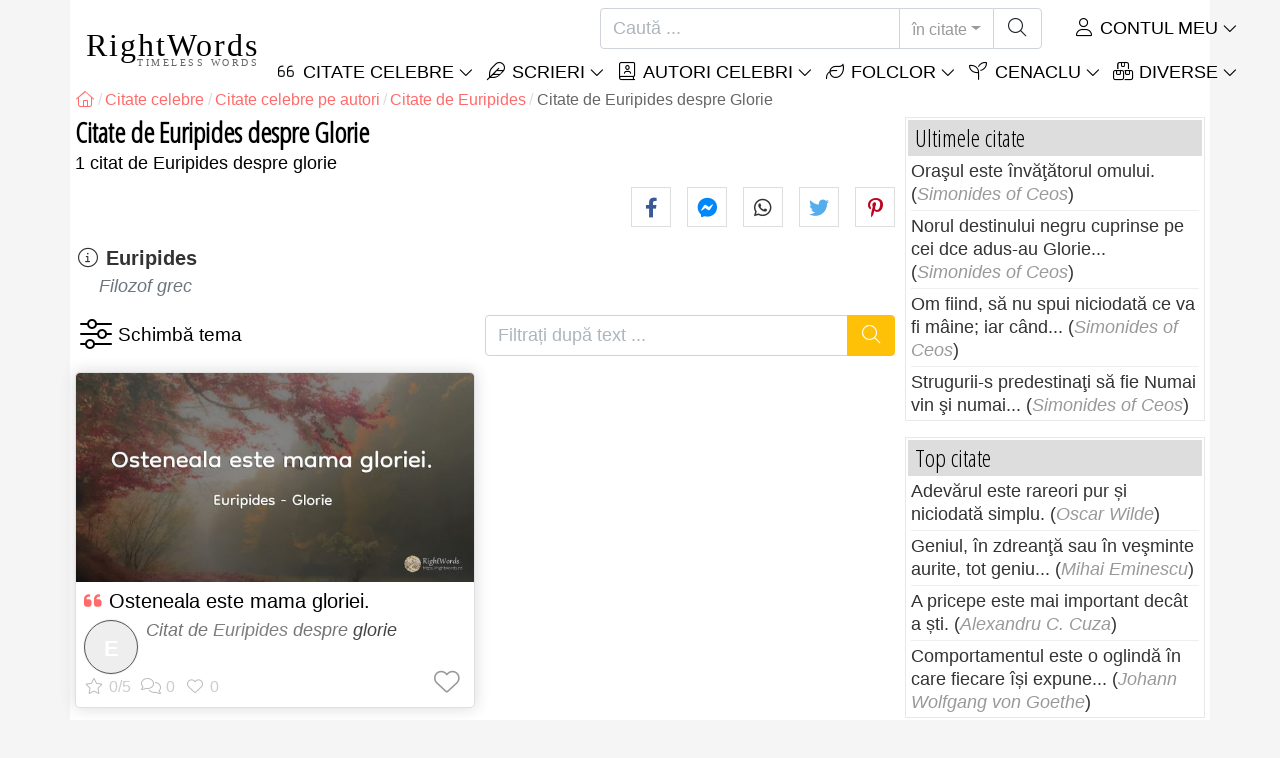

--- FILE ---
content_type: text/html; charset=utf-8
request_url: https://rightwords.ro/citate/autori/euripides/glorie
body_size: 9470
content:
<!DOCTYPE html><html lang="ro"><head><meta charset="utf-8"><meta http-equiv="X-UA-Compatible" content="IE=edge"><meta name="viewport" content="width=device-width, initial-scale=1"><title>Citate de Euripides despre Glorie</title><meta name="description" content="Citate de Euripides despre Glorie, citate celebre autor Euripides, tema Glorie"><meta property="fb:app_id" content="327292379730124"><meta property="og:title" content="Citate de Euripides despre Glorie"><meta property="og:description" content="Citate de Euripides despre Glorie, citate celebre autor Euripides, tema Glorie"><meta property="og:type" content="website"><meta property="og:url" content="https://rightwords.ro/citate/autori/euripides/glorie"><meta property="og:image" content="https://rightwords.ro/imgupl/quote-photostock/12781p33.jpg"><meta property="og:locale" content="ro_RO"><meta property="fb:pages" content="302438729832467"><meta name="language" content="ro"><meta name="robots" content="index,follow, max-snippet:-1, max-image-preview:large, max-video-preview:-1"><meta name="category" content="arta,literatura"><link rel="canonical" href="https://rightwords.ro/citate/autori/euripides/glorie"><meta name="msapplication-tap-highlight" content="no"><meta name="mobile-web-app-capable" content="yes"><meta name="application-name" content="RightWords"><meta name="msapplication-TileImage" content="/assets/img/shortcut-icon/icon-192x192.png"><meta name="msapplication-TileColor" content="#FFF"><meta name="theme-color" content="#FFF"><link rel="shortcut icon" type="image/x-icon" href="/favicon.ico"><link rel="manifest" href="/data/manifest/manifest-ro.json"><link rel="stylesheet" href="/assets/vendors/font-awesome/subset-6.4.0/css/all.1760291870.css"><link rel="preconnect" href="https://fonts.googleapis.com"><link rel="preconnect" href="https://fonts.gstatic.com" crossorigin><link rel="preload" as="style" href="https://fonts.googleapis.com/css?family=Open+Sans+Condensed:300&display=swap&subset=latin-ext"><link rel="stylesheet" href="https://fonts.googleapis.com/css?family=Open+Sans+Condensed:300&display=swap&subset=latin-ext"><link href="/assets/dist/css/site/quote-list.1760291870.css" rel="stylesheet">
<script type="application/ld+json">
{ 
	"@context": "https://schema.org", 
	"@graph": [ 
		{ 
			"@type": "WebSite", 
			"@id": "https://rightwords.ro/#website", 
			"url": "https://rightwords.ro/", 
			"name": "RightWords", 
			"description": "Cuvinte potrivite din toate timpurile, de pe tot globul, de la autori celebri sau din folclor: citate celebre, maxime, cuget\u0103ri, aforisme, poezii, proverbe, zic\u0103tori, ghicitori, tradi\u021bii, supersti\u021bii, vr\u0103ji, desc\u00e2ntece, balade", 
			"publisher": { 
				"@id": "https://rightwords.ro/#organization" 
			}, 
			"potentialAction": [ 
				{ 
					"@type": "SearchAction", 
					"target": { 
						"@type": "EntryPoint", 
						"urlTemplate": "https://rightwords.ro/citate/cauta?q={q}" 
					}, 
					"query-input": { 
						"@type": "PropertyValueSpecification", 
						"valueRequired": true, 
						"valueName": "q" 
					} 
				} 
			], 
			"inLanguage": "ro" 
		}, 
		{ 
			"@type": "Organization", 
			"@id": "https://rightwords.ro/#organization", 
			"name": "RightWords", 
			"url": "https://rightwords.ro/", 
			"logo": { 
				"@type": "ImageObject", 
				"inLanguage": "ro", 
				"@id": "https://rightwords.ro/#/schema/logo/image/", 
				"url": "https://rightwords.ro/assets/img/logo/rightwords-logo-rounded-256.png", 
				"contentUrl": "https://rightwords.ro/assets/img/logo/rightwords-logo-rounded-256.png", 
				"width": 256, 
				"height": 256, 
				"caption": "RightWords" 
			}, 
			"image": { 
				"@id": "https://rightwords.ro/#/schema/logo/image/" 
			}, 
			"brand": "RightWords", 
			"publishingPrinciples": "https://rightwords.ro/privacy" 
		}, 
		{ 
			"@type": "WebPage", 
			"@id": "https://rightwords.ro/citate/autori/euripides/glorie#webpage", 
			"url": "https://rightwords.ro/citate/autori/euripides/glorie", 
			"name": "Citate de Euripides despre Glorie", 
			"mainEntity": { 
				"@id": "https://rightwords.ro/citate/autori/euripides/glorie#itemlist" 
			}, 
			"headline": "Citate de Euripides despre Glorie", 
			"description": "Citate de Euripides despre Glorie, citate celebre autor Euripides, tema Glorie", 
			"publisher": { 
				"@id": "https://rightwords.ro/#organization" 
			}, 
			"inLanguage": "ro", 
			"isPartOf": { 
				"@id": "https://rightwords.ro/#website" 
			}, 
			"primaryImageOfPage": { 
				"@id": "https://rightwords.ro/#primaryimage" 
			}, 
			"image": { 
				"@type": "ImageObject", 
				"@id": "https://rightwords.ro/#primaryimage" 
			}, 
			"breadcrumb": { 
				"@id": "https://rightwords.ro/citate/autori/euripides/glorie#breadcrumb" 
			} 

		}, 
		{ 
			"@type": "ImageObject", 
			"inLanguage": "ro", 
			"@id": "https://rightwords.ro/#primaryimage", 
			"url": "https://rightwords.ro/imgupl/quote-photostock/12781p33.jpg", 
			"contentUrl": "https://rightwords.ro/imgupl/quote-photostock/12781p33.jpg", 
			"caption": "Citate de Euripides despre Glorie" 
		},  
		{ 
			"@type": "BreadcrumbList", 
			"@id": "https://rightwords.ro/citate/autori/euripides/glorie#breadcrumb", 
			"itemListElement": [
				{ 
					"@type": "ListItem",
					"position": 1,
					"name": "Home - RightWords",
					"item": "https://rightwords.ro/"
				},
				{ 
					"@type": "ListItem",
					"position": 2,
					"name": "Citate celebre",
					"item": "https://rightwords.ro/citate"
				},
				{ 
					"@type": "ListItem",
					"position": 3,
					"name": "Citate celebre pe autori",
					"item": "https://rightwords.ro/citate/autori"
				},
				{ 
					"@type": "ListItem",
					"position": 4,
					"name": "Citate de Euripides",
					"item": "https://rightwords.ro/citate/autori/euripides"
				},
				{ 
					"@type": "ListItem",
					"position": 5,
					"name": "Citate de Euripides despre Glorie"
				}
			]
		}
	] 
} 
</script>
<script type="application/ld+json">{
	"@context": "https://schema.org", 
	"@type": ["ItemList","CollectionPage"], 
	"@id": "https://rightwords.ro/citate/autori/euripides/glorie#itemlist", 
	"url": "https://rightwords.ro/citate/autori/euripides/glorie", 
	"name": "Citate de Euripides despre Glorie", 
	"description": "Citate de Euripides despre Glorie, citate celebre autor Euripides, tema Glorie", 
	"about": [ 
		{ 
			"@type": "Person", 
			"name": "Euripides", 
			"url": "https://rightwords.ro/autori/biografie/euripides"
		}, 
		{ 
			"@type": "Thing", 
			"name": "Glorie", 
			"url": "https://rightwords.ro/citate/teme/glorie"
		}
	], 
	"itemListElement": [ 
		{ 
			"@type": "ListItem", 
			"position": 1, 
			"item": { 
				"@type": ["Quotation","CreativeWork"], 
				"@id": "https://rightwords.ro/citate/osteneala-este-mama-gloriei--12781#quotation", 
				"url": "https://rightwords.ro/citate/osteneala-este-mama-gloriei--12781", 
				"name": "Osteneala este mama gloriei.", 
				"description": "Citat de Euripides despre glorie", 
				"image": "https://rightwords.ro/imgupl/quote-photostock/sm-12781p33.jpg", 
				"author": { 
					"@type": "Person", 
					"@id": "https://rightwords.ro/autori/biografie/euripides#author", 
					"name": "Euripides"
				}, 
				"about": [ 
					{ 
						"@type": "Thing", 
						"name": "Glorie", 
						"url": "https://rightwords.ro/citate/teme/glorie"
					}
				]
			}
		}
	]
}</script>
</head><body><header id="header-menu" class="fixed-top"><nav class="container navbar navbar-light navbar-expand-xl"><a class="navbar-brand" href="/"><span class="nb-rw">RightWords</span><span class="nb-tw text-uppercase">Timeless Words</span></a><a class="navbar-toggler" href="/auth" title="Contul meu"><i class="fal fa-user fa-fw" aria-hidden="true"></i></a><button class="navbar-toggler" type="button" data-toggle="collapse" data-target="#navbar-search" aria-controls="navbar-search" aria-expanded="false" aria-label="Toggle search"><i class="fal fa-magnifying-glass fa-fw"></i></button><button class="navbar-toggler mr-0 pr-0 collapsed" type="button" data-toggle="collapse" data-target="#navbar-menu" aria-controls="navbar-menu" aria-expanded="false" aria-label="Toggle navigation"><span class="icon-bar top-bar"></span><span class="icon-bar middle-bar"></span><span class="icon-bar bottom-bar"></span></button><div class="wrapper-navbar-nav"><div class="d-xl-inline-flex flex-xl-nowrap"><div class="collapse navbar-collapse" id="navbar-search"><form action="/citate/cauta" data-lang_iso="ro" role="search"><div class="input-group"><input id="nb-text-search" name="q" type="text" placeholder="Caută ..." class="form-control" aria-label="Caută"><div class="input-group-append"><button type="button" class="btn dropdown-toggle" data-toggle="dropdown" aria-haspopup="true" aria-expanded="false">în citate</button><ul class="dropdown-menu dropdown-menu-right"><li class="dropdown-item active" data-action="/citate/cauta">în citate</li><li class="dropdown-item" data-action="/folclor/cauta">în folclor</li><li class="dropdown-item" data-action="/autori/cauta">în autori</li><li class="dropdown-item" data-action="/cenaclu/cauta">în cenaclu</li><li class="dropdown-item" data-action="/dictionar/cauta">în dicționar</li><li class="dropdown-item" data-action="/articole/cauta">în articole</li><li class="dropdown-item" data-action="/poezii/cauta">în poezii</li><li class="dropdown-item" data-action="/cantece/cauta">în cântece</li><li class="dropdown-item" data-action="/fabule/cauta">în fabule</li></ul><button class="btn" type="submit" aria-label="Caută"><i class="fal fa-magnifying-glass fa-fw"></i></button></div></div></form></div><div class="collapse navbar-collapse" id="navbar-member"><ul class="navbar-nav"><li class="nav-item dropdown"><a class="nav-link dropdown-toggle text-uppercase" href="/auth" id="dropdown-myaccount" data-toggle="dropdown" aria-haspopup="true" aria-expanded="false"><i class="fal fa-user fa-fw"></i> Contul meu</a><div class="dropdown-menu dropdown-menu-right" aria-labelledby="dropdown-myaccount"><a class="dropdown-item" href="/auth#login"><i class="fal fa-right-to-bracket fa-fw"></i> Conectare</a><a class="dropdown-item" href="/auth#register"><i class="fal fa-user fa-fw"></i> Inregistrează-te</a><a class="dropdown-item" href="/auth#forgotten-password"><i class="fal fa-key fa-fw"></i> Parola uitată</a></div></li></ul></div></div><div class="collapse navbar-collapse justify-content-end" id="navbar-menu"><ul class="navbar-nav"><li class="nav-item dropdown"><a class="nav-link dropdown-toggle text-uppercase" href="/citate" id="dropdown-quotes" data-toggle="dropdown" aria-haspopup="true" aria-expanded="false"><i class="fal fa-quote-left fa-fw"></i> Citate Celebre</a><div class="dropdown-menu" aria-labelledby="dropdown-quotes"><a class="dropdown-item" href="/citate/citatele-zilei"><i class="fal fa-angle-right fa-fw"></i> Citatele zilei</a><a class="dropdown-item" href="/citate/top-citate-celebre"><i class="fal fa-angle-right fa-fw"></i> Top citate</a><a class="dropdown-item" href="/citate/cele-mai-comentate-citate"><i class="fal fa-angle-right fa-fw"></i> Cele mai comentate citate</a><a class="dropdown-item" href="/citate/cele-mai-favorite-citate"><i class="fal fa-angle-right fa-fw"></i> Cele mai favorite citate</a><a class="dropdown-item" href="/citate/cele-mai-votate-citate"><i class="fal fa-angle-right fa-fw"></i> Cele mai votate citate</a><a class="dropdown-item" href="/citate/ultimele-citate"><i class="fal fa-angle-right fa-fw"></i> Ultimele citate</a><a class="dropdown-item" href="/citate/citate-aleator"><i class="fal fa-angle-right fa-fw"></i> Citate aleator</a><div class="dropdown-divider"></div><a class="dropdown-item" href="/citate/teme"><i class="fal fa-angle-right fa-fw"></i> Citate celebre pe teme</a><a class="dropdown-item" href="/citate/autori"><i class="fal fa-angle-right fa-fw"></i> Citate celebre pe autori</a><a class="dropdown-item" href="/definitii"><i class="fal fa-angle-right fa-fw"></i> Citate definiţii</a><div class="dropdown-divider"></div><a class="dropdown-item" href="/contul-meu/contributie/citate/form"><i class="fal fa-plus fa-fw"></i> Propune un citat</a></div></li><li class="nav-item dropdown"><a class="nav-link dropdown-toggle text-uppercase" href="#" id="dropdown-writings" data-toggle="dropdown" aria-haspopup="true" aria-expanded="false"><i class="fal fa-feather fa-fw"></i> Scrieri</a><div class="dropdown-menu" aria-labelledby="dropdown-writings"><a class="dropdown-item" href="/poezii"><i class="fal fa-angle-right fa-fw"></i> Poezii</a><a class="dropdown-item" href="/cantece"><i class="fal fa-angle-right fa-fw"></i> Cântece</a><a class="dropdown-item" href="/fabule"><i class="fal fa-angle-right fa-fw"></i> Fabule</a><div class="dropdown-divider"></div><a class="dropdown-item" href="/contul-meu/contributie/scrieri/form"><i class="fal fa-plus fa-fw"></i> Propune o scriere</a></div></li><li class="nav-item dropdown"><a class="nav-link dropdown-toggle text-uppercase" href="/autori/galerie-foto" id="dropdown-authors" data-toggle="dropdown" aria-haspopup="true" aria-expanded="false"><i class="fal fa-book-user fa-fw"></i> Autori celebri</a><div class="dropdown-menu" aria-labelledby="dropdown-authors"><a class="dropdown-item" href="/autori"><i class="fal fa-angle-right fa-fw"></i> Index autori</a><a class="dropdown-item" href="/autori/galerie-foto"><i class="fal fa-angle-right fa-fw"></i> Galerie foto autori</a><a class="dropdown-item" href="/autori/top-autori"><i class="fal fa-angle-right fa-fw"></i> Top autori celebri</a><a class="dropdown-item" href="/autori/ultimii-autori"><i class="fal fa-angle-right fa-fw"></i> Ultimii autori</a></div></li><li class="nav-item dropdown"><a class="nav-link dropdown-toggle text-uppercase" href="/folclor" id="dropdown-folklore" data-toggle="dropdown" aria-haspopup="true" aria-expanded="false"><i class="fal fa-leaf fa-fw"></i> Folclor</a><div class="dropdown-menu" aria-labelledby="dropdown-folklore"><a class="dropdown-item" href="/folclor/proverbe-si-zicatori" title="Proverbe și zicători"><i class="fal fa-angle-right fa-fw" aria-hidden="true"></i> Proverbe și zicători</a><a class="dropdown-item" href="/folclor/traditii-si-superstitii" title="Tradiții și superstiții"><i class="fal fa-angle-right fa-fw" aria-hidden="true"></i> Tradiții și superstiții</a><a class="dropdown-item" href="/folclor/vraji-si-descantece" title="Vrăji și descântece"><i class="fal fa-angle-right fa-fw" aria-hidden="true"></i> Vrăji și descântece</a><a class="dropdown-item" href="/folclor/cantece-populare" title="Cântece populare"><i class="fal fa-angle-right fa-fw" aria-hidden="true"></i> Cântece populare</a><a class="dropdown-item" href="/folclor/oratii-de-nunta" title="Orații de nuntă"><i class="fal fa-angle-right fa-fw" aria-hidden="true"></i> Orații de nuntă</a><a class="dropdown-item" href="/folclor/basme" title="Basme"><i class="fal fa-angle-right fa-fw" aria-hidden="true"></i> Basme</a><a class="dropdown-item" href="/folclor/doine" title="Doine"><i class="fal fa-angle-right fa-fw" aria-hidden="true"></i> Doine</a><a class="dropdown-item" href="/folclor/balade" title="Balade"><i class="fal fa-angle-right fa-fw" aria-hidden="true"></i> Balade</a><a class="dropdown-item" href="/folclor/ghicitori" title="Ghicitori"><i class="fal fa-angle-right fa-fw" aria-hidden="true"></i> Ghicitori</a><a class="dropdown-item" href="/folclor/maxime" title="Maxime"><i class="fal fa-angle-right fa-fw" aria-hidden="true"></i> Maxime</a><a class="dropdown-item" href="/folclor/colinde" title="Colinde"><i class="fal fa-angle-right fa-fw" aria-hidden="true"></i> Colinde</a><a class="dropdown-item" href="/folclor/uraturi" title="Urături"><i class="fal fa-angle-right fa-fw" aria-hidden="true"></i> Urături</a><div class="dropdown-divider"></div><a class="dropdown-item" href="/contul-meu/contributie/folclor/form"><i class="fal fa-plus fa-fw"></i> Propune folclor</a></div></li><li class="nav-item dropdown"><a class="nav-link dropdown-toggle text-uppercase" href="/cenaclu" id="dropdown-cenacle" data-toggle="dropdown" aria-haspopup="true" aria-expanded="false"><i class="fal fa-seedling fa-fw"></i> Cenaclu</a><div class="dropdown-menu" aria-labelledby="dropdown-cenacle"><a class="dropdown-item" href="/cenaclu/top-cenaclu"><i class="fal fa-angle-right fa-fw"></i> Top cenaclu</a><a class="dropdown-item" href="/cenaclu/ultimele-cenaclu"><i class="fal fa-angle-right fa-fw"></i> Ultimele cenaclu</a><div class="dropdown-divider"></div><a class="dropdown-item" href="/cenaclu/categorie/proza"><i class="fal fa-angle-right fa-fw"></i> Proză</a><a class="dropdown-item" href="/cenaclu/categorie/poezie"><i class="fal fa-angle-right fa-fw"></i> Poezie</a><a class="dropdown-item" href="/cenaclu/categorie/dramaturgie"><i class="fal fa-angle-right fa-fw"></i> Dramaturgie</a><a class="dropdown-item" href="/cenaclu/categorie/diverse"><i class="fal fa-angle-right fa-fw"></i> Diverse</a><div class="dropdown-divider"></div><a class="dropdown-item" href="/cenaclu/membri"><i class="fal fa-angle-right fa-fw"></i> Membri cenaclu</a><div class="dropdown-divider"></div><a class="dropdown-item" href="/contul-meu/contributie/cenaclu/form"><i class="fal fa-plus fa-fw"></i> Postează în cenaclu</a></div></li><li class="nav-item dropdown"><a class="nav-link dropdown-toggle text-uppercase" href="#" id="dropdown-divers" data-toggle="dropdown" aria-haspopup="true" aria-expanded="false"><i class="fal fa-boxes-stacked fa-fw"></i> Diverse</a><div class="dropdown-menu dropdown-menu-right" aria-labelledby="dropdown-divers"><a class="dropdown-item" href="/evenimentele-zilei"><i class="fal fa-calendar-days fa-fw"></i> Evenimentele zilei</a><a class="dropdown-item" href="/dictionar"><i class="fal fa-book fa-fw"></i> Termeni dicționar</a><a class="dropdown-item" href="/articole"><i class="fal fa-file fa-fw"></i> Articole</a><a class="dropdown-item" href="/contact"><i class="fal fa-file-signature fa-fw"></i> Contact</a></div></li></ul></div></div></nav></header><div id="page" class="container"><nav class="breadcrumb-scroll" aria-label="breadcrumb"><ol class="breadcrumb flex-row" itemscope itemtype="http://schema.org/BreadcrumbList"><li class="breadcrumb-item" itemprop="itemListElement" itemscope itemtype="http://schema.org/ListItem"><a href="/" itemprop="item" itemtype="http://schema.org/Thing" title="RightWords" aria-label="RightWords"><span itemprop="name" class="fal fa-house fa-fw" aria-hidden="true"><i hidden>Acasă</i></span><meta itemprop="position" content="1"></a></li><li class="breadcrumb-item" itemprop="itemListElement" itemscope itemtype="http://schema.org/ListItem"><a href="/citate" itemtype="http://schema.org/Thing" itemprop="item"><span itemprop="name">Citate celebre</span></a><meta itemprop="position" content="2"></li><li class="breadcrumb-item" itemprop="itemListElement" itemscope itemtype="http://schema.org/ListItem"><a href="/citate/autori" itemtype="http://schema.org/Thing" itemprop="item"><span itemprop="name">Citate celebre pe autori</span></a><meta itemprop="position" content="3"></li><li class="breadcrumb-item" itemprop="itemListElement" itemscope itemtype="http://schema.org/ListItem"><a href="/citate/autori/euripides" itemtype="http://schema.org/Thing" itemprop="item"><span itemprop="name">Citate de Euripides</span></a><meta itemprop="position" content="4"></li><li class="breadcrumb-item active" aria-current="page">Citate de Euripides despre Glorie</li></ol></nav><main id="page-main"><h1 class="title animated fadeInDown">Citate de Euripides despre Glorie</h1><div class="under-title">1 citat de Euripides despre glorie</div><div class="social-share-custom ssc-color ssc-bd-grey d-block text-right mb-2" aria-label="Share"><span class="ssc-btn sscb-facebook"><i class="fab fa-facebook-f fa-fw" aria-hidden="true"></i></span><span class="ssc-btn sscb-fbmessenger" title="Facebook Messenger"><i class="fab fa-facebook-messenger fa-fw" aria-hidden="true"></i></span><span class="ssc-btn sscb-whatsapp" title="WhatsApp"><i class="fab fa-whatsapp fa-fw"></i></span><span class="ssc-btn sscb-twitter"><i class="fab fa-twitter fa-fw" aria-hidden="true"></i></span><span class="ssc-btn sscb-pinterest" data-pin-do="buttonPin" data-pin-custom="true"><i class="fab fa-pinterest-p fa-fw" aria-hidden="true"></i></span></div><section class="mb-3" aria-label="Autor info"><i class="fal fa-circle-info fa-fw" aria-hidden="true"></i> <a class="font-weight-bold" href="/autori/biografie/euripides" title="Euripides - Biografie">Euripides</a> <small class="d-block text-muted font-italic font-weight-normal pl-4">Filozof grec</small></section><section class="d-flex justify-content-between position-relative mb-3" aria-label="Filtrează după temă / Filtrați după text"><div class="box-filters-dropdown" aria-label="Filtrează după temă"><button type="button" title="Schimbă tema" class="bfd-btn" data-id="433" data-baseurl="/citate/autori/euripides/" data-get="quote-themes-by-author" data-status="0" data-textprefix="Citate despre"><i class="fal fa-sliders fa-fw" aria-hidden="true"></i></button><div class="bfd-content box-arrow-top"><div class="bfdc-header"><input type="text" value="" placeholder="Filtrează după temă" class="form-control form-control-sm"></div><div class="bfdc-body text-center"></div></div></div><form action="/citate/autori/euripides/glorie" method="get" class="form-filter-by-text ml-3" role="search" aria-label="Filtrați după text ..."><div class="input-group"><input id="nb-text-search" name="q" value="" type="text" placeholder="Filtrați după text ..." class="form-control" aria-label="Filtrați după text"><div class="input-group-append"><button class="btn btn-warning text-white" type="submit" aria-label="Caută"><i class="fal fa-magnifying-glass fa-fw"></i></button></div></div></form></section><div class="card-columns cc-custom"><article class="card box-shadow"><img fetchpriority="high" class="card-img-top" src="/imgupl/quote-photostock/sm-12781p33.jpg" width="458" height="240" alt="Osteneala este mama gloriei."><div class="card-body"><h2 class="card-title quote-left text-justify"><a href="/citate/osteneala-este-mama-gloriei--12781">Osteneala este mama gloriei.</a></h2><div class="i-info clearfix"><i class="i-photo-r p-letter" data-letter="E">E</i>Citat de <span class="text-black-50">Euripides</span> despre <span class="i-url" onclick="window.location='/citate/teme/glorie';">glorie</span></div><div class="d-flex justify-content-between i-sf"><div class="i-stats"><span data-content="0/5" title="0/5, 0 voturi" class="off"><i class="fal fa-star" aria-hidden="true"></i></span><span data-content="0" title="0 comentarii" class="off"><i class="fal fa-comments" aria-hidden="true"></i></span><span data-content="0" class="off"><i class="fal fa-heart" aria-hidden="true"></i></span></div><div class="i-fav"><span class="btn-fav" title="Adaugă la favorite" data-id="12781" data-table="quote"></span></div></div></div></article></div></main><div id="page-right"><div class="box1"><div class="b1-title">Ultimele citate</div><div class="b1-content b1c-list1"><div class="item"><a href="/citate/orasul-este-invatatorul-omului--231251">Oraşul este învăţătorul omului.</a> (<em>Simonides of Ceos</em>)</div><div class="item"><a href="/citate/norul-destinului-negru-cuprinse-pe-cei-dce-adus-au-glorie--231250">Norul destinului negru cuprinse pe cei dce adus-au Glorie...</a> (<em>Simonides of Ceos</em>)</div><div class="item"><a href="/citate/om-fiind-sa-nu-spui-niciodata-ce-va-fi-maine-iar-cand--231249">Om fiind, să nu spui niciodată ce va fi mâine; iar când...</a> (<em>Simonides of Ceos</em>)</div><div class="item"><a href="/citate/strugurii-s-predestinati-sa-fie-numai-vin-si-numai--231248">Strugurii-s predestinaţi să fie Numai vin şi numai...</a> (<em>Simonides of Ceos</em>)</div></div></div><div class="box1"><div class="b1-title">Top citate</div><div class="b1-content b1c-list1"><div class="item"><a href="/citate/adevarul-este-rareori-pur-si-niciodata-simplu--566">Adevărul este rareori pur și niciodată simplu.</a> (<em>Oscar Wilde</em>)</div><div class="item"><a href="/citate/geniul-in-zdreanta-sau-in-vesminte-aurite-tot-geniu--59978">Geniul, în zdreanţă sau în veşminte aurite, tot geniu...</a> (<em>Mihai Eminescu</em>)</div><div class="item"><a href="/citate/a-pricepe-este-mai-important-decat-a-sti--772">A pricepe este mai important decât a ști.</a> (<em>Alexandru C. Cuza</em>)</div><div class="item"><a href="/citate/comportamentul-este-o-oglinda-in-care-fiecare-isi-expune--1146">Comportamentul este o oglindă în care fiecare își expune...</a> (<em>Johann Wolfgang von Goethe</em>)</div></div></div><div class="box1"><div class="b1-title">Citate aleator</div><div class="b1-content b1c-list1"><div class="item"><a href="/citate/nu-se-stie-sa-fi-fost-sau-cumva-sa-fie-democratie--276877">Nu se știe să fi fost - sau cumva să fie - democrație...</a> (<em>Nicolae Mareș</em>)</div><div class="item"><a href="/citate/teme-te-de-dzeu-si-munceste-din-greu--28930">Teme-te de Dzeu si munceste din greu.</a> (<em>David Livingstone</em>)</div><div class="item"><a href="/citate/natura-a-vrut-sa-scoata-ceva-din-mine-dar-nu-i-am-dat--15034">Natura a vrut să scoată ceva din mine, dar nu i-am dat...</a> (<em>Vasile Ghica</em>)</div><div class="item"><a href="/citate/mincinosul-are-nevoie-de-memorie-buna--9494">Mincinosul are nevoie de memorie bună.</a> (<em>Pierre Corneille</em>)</div></div></div><div class="box1"><div class="b1-title">Urături</div><div class="b1-content b1c-list2"><div class="mb-2"><div class="b1c-stitle">Ultimele Urături:</div><a href="/folclor/aho-aho-oameni-cu-stare-mirosloveni-cu-ranza-tare--64061"><i class="fal fa-snowflake" aria-hidden="true"></i> Aho, aho, oameni cu stare, Mirosloveni cu rânza tare,...</a><a href="/folclor/uratura-de-anul-nou-care-se-ura-in-satul-cirpesti--64060"><i class="fal fa-snowflake" aria-hidden="true"></i> Urătură de anul nou, care se ura în satul Cîrpeşti</a><a href="/folclor/iata-ceata-de-flacai-ce-a-venit-din-sapte-vai--64057"><i class="fal fa-snowflake" aria-hidden="true"></i> Iată ceata de flăcăi, Ce-a venit din şapte văi</a><a href="/folclor/buna-seara-c-a-nserat--64019"><i class="fal fa-snowflake" aria-hidden="true"></i> Bună seara c-a-nserat</a></div><div class="mb-2"><div class="b1c-stitle">Top Urături:</div><a href="/folclor/sorcova-3--5268"><i class="fal fa-snowflake" aria-hidden="true"></i> Sorcova (3)</a><a href="/folclor/uratura-din-moldova-aho-aho-sara-sfantului-vasile--5559"><i class="fal fa-snowflake" aria-hidden="true"></i> Urătură din Moldova: Aho, Aho, Sara Sfântului Vasile</a><a href="/folclor/frunza-verde-de-marar-buna-sara-gospodari--5964"><i class="fal fa-snowflake" aria-hidden="true"></i> Frunză verde de mărar, Bună sara gospodari</a><a href="/folclor/jocul-caprei-ta-ta-ta-caprita-ta--63943"><i class="fal fa-snowflake" aria-hidden="true"></i> Jocul caprei: Ţa, ţa, ţa! Căpriţă ţa!</a></div><div><div class="b1c-stitle">Aleator Urături:</div><a href="/folclor/sorcova-1--5266"><i class="fal fa-snowflake" aria-hidden="true"></i> Sorcova (1)</a><a href="/folclor/uratura-sa-traiti-sa-traiti-intru-multi-ani-fericiti--4431"><i class="fal fa-snowflake" aria-hidden="true"></i> Urătură: Să trăiți, să trăiți, Întru mulți ani fericiți...</a><a href="/folclor/semanatura-cate-flori-sunt-pe-campie-atatea-iepe-n-herghelie--5271"><i class="fal fa-snowflake" aria-hidden="true"></i> Semănătură: Câte flori sunt pe câmpie, Atâtea iepe-n herghelie</a><a href="/folclor/anul-nou-bate-la-usa-raul-faca-se-cenusa--5896"><i class="fal fa-snowflake" aria-hidden="true"></i> Anul nou bate la ușă, raul facă-se cenușă</a></div></div></div><div class="box1"><div class="b1-title">Autori</div><div class="b1-content b1c-author-photo-list"><a href="/autori/biografie/jean-rostand" title="Jean Rostand"><img loading="lazy" src="/imgupl/author/jean-rostand--xs-1721.jpg" width="50" height="50" alt="Jean Rostand"></a><a href="/autori/biografie/george-toparceanu" title="George Topârceanu"><img loading="lazy" src="/imgupl/author/george-toparceanu--xs-22.jpg" width="50" height="50" alt="George Topârceanu"></a><a href="/autori/biografie/steve-jobs" title="Steve Jobs"><img loading="lazy" src="/imgupl/author/steve-jobs--xs-609.jpg" width="50" height="50" alt="Steve Jobs"></a><a href="/autori/biografie/geo-bogza" title="Geo Bogza"><img loading="lazy" src="/imgupl/author/geo-bogza--xs-3854.jpg" width="50" height="50" alt="Geo Bogza"></a><a href="/autori/biografie/heraclit" title="Heraclit"><img loading="lazy" src="/imgupl/author/heraclit--xs-130.jpg" width="50" height="50" alt="Heraclit"></a><a href="/autori/biografie/irving-babbitt" title="Irving Babbitt"><img loading="lazy" src="/imgupl/author/irving-babbitt--xs-322.jpg" width="50" height="50" alt="Irving Babbitt"></a><a href="/autori/biografie/giorgio-bassani" title="Giorgio Bassani"><img loading="lazy" src="/imgupl/author/giorgio-bassani--xs-14510.jpg" width="50" height="50" alt="Giorgio Bassani"></a><a href="/autori/biografie/robert-f-kennedy" title="Robert F. Kennedy"><img loading="lazy" src="/imgupl/author/robert-f-kennedy--xs-1398.jpg" width="50" height="50" alt="Robert F. Kennedy"></a><a href="/autori/biografie/a-h-de-la-motte" title="A. H. de la Motte"><img loading="lazy" src="/imgupl/author/a-h-de-la-motte--xs-4095.jpg" width="50" height="50" alt="A. H. de la Motte"></a><a href="/autori/biografie/viktor-emil-frankl" title="Viktor Emil Frankl"><img loading="lazy" src="/imgupl/author/viktor-emil-frankl--xs-212.jpg" width="50" height="50" alt="Viktor Emil Frankl"></a><a href="/autori/biografie/georges-duhamel" title="Georges Duhamel"><img loading="lazy" src="/imgupl/author/georges-duhamel--xs-1407.jpg" width="50" height="50" alt="Georges Duhamel"></a><a href="/autori/biografie/ion-marin-almajan" title="Ion Marin Almajan"><img loading="lazy" src="/imgupl/author/ion-marin-almajan--xs-1877.jpg" width="50" height="50" alt="Ion Marin Almajan"></a><a href="/autori/biografie/aleksandr-sergheevici-puskin" title="Aleksandr Sergheevici Puskin"><img loading="lazy" src="/imgupl/author/aleksandr-sergheevici-puskin--xs-1798.jpg" width="50" height="50" alt="Aleksandr Sergheevici Puskin"></a><a href="/autori/biografie/william-osler" title="William Osler"><img loading="lazy" src="/imgupl/author/william-osler--xs-695.jpg" width="50" height="50" alt="William Osler"></a><a href="/autori/biografie/laurentiu-eleodor-mihaileanu" title="Laurentiu Eleodor Mihaileanu"><img loading="lazy" src="/imgupl/author/laurentiu-eleodor-mihaileanu--xs-2928.jpg" width="50" height="50" alt="Laurentiu Eleodor Mihaileanu"></a><a href="/autori/biografie/h-p-lovecraft" title="H. P. Lovecraft"><img loading="lazy" src="/imgupl/author/h-p-lovecraft--xs-1639.jpg" width="50" height="50" alt="H. P. Lovecraft"></a></div></div><a class="d-block font-weight-bold box-shadow  mb-3" href="https://leacurivechi.ro/remedii/sirop-de-praz-cu-miere-macerat-la-rece-pentru-bronsite--201" target="_blank"><img fetchpriority="low" loading="lazy" class="img-fluid w-100" src="https://leacurivechi.ro/imgrw/remedy/md-201p1748.jpg" width="414" height="233" title="Reţetă: Sirop de praz cu miere, macerat la rece, pentru bronșite" data-nosnippet><span class="d-block p-2 fsize-xs lheight-sm">Sirop de praz cu miere, macerat la rece, pentru bronșite</span></a><div class="box1"><div class="b1-title">Citate celebre</div><div class="sidebar-menu"><a href="/citate/ultimele-citate" class="ri ri-ar">Ultimele citate</a><a href="/citate/top-citate-celebre" class="ri ri-ar">Top citate celebre</a><a href="/citate/citatele-zilei" class="ri ri-ar">Citatele zilei</a><a href="/citate/citate-aleator" class="ri ri-ar">Citate aleator</a><a href="/citate/teme" class="ri ri-ar">Citate celebre pe teme</a><a href="/citate/autori" class="ri ri-ar">Citate celebre pe autori</a><a href="/citate/autori/edward-a-murphy" class="ri ri-ar">Legile lui Murphy</a><a href="/definitii" class="ri ri-ar">Citate definiţii</a><a href="/contul-meu/contributie/citate/form" class="border-bottom-0 ri ri-add">Propune un citat</a></div></div><div class="box1"><div class="b1-title">Folclor</div><div class="sidebar-menu"><a href="/folclor/ultimele-folclor" class="ri ri-ar">Ultimele folclor</a><a href="/folclor/top-folclor" class="ri ri-ar">Top folclor</a><a href="/folclor/proverbe-si-zicatori" title="Proverbe și zicători" class="ri ri-ar">Proverbe și zicători</a><a href="/folclor/traditii-si-superstitii" title="Tradiții și superstiții" class="ri ri-ar">Tradiții și superstiții</a><a href="/folclor/vraji-si-descantece" title="Vrăji și descântece" class="ri ri-ar">Vrăji și descântece</a><a href="/folclor/cantece-populare" title="Cântece populare" class="ri ri-ar">Cântece populare</a><a href="/folclor/oratii-de-nunta" title="Orații de nuntă" class="ri ri-ar">Orații de nuntă</a><a href="/folclor/basme" title="Basme" class="ri ri-ar">Basme</a><a href="/folclor/doine" title="Doine" class="ri ri-ar">Doine</a><a href="/folclor/balade" title="Balade" class="ri ri-ar">Balade</a><a href="/folclor/ghicitori" title="Ghicitori" class="ri ri-ar">Ghicitori</a><a href="/folclor/maxime" title="Maxime" class="ri ri-ar">Maxime</a><a href="/folclor/colinde" title="Colinde" class="ri ri-ar">Colinde</a><a href="/folclor/uraturi" title="Urături" class="ri ri-ar">Urături</a><a href="/contul-meu/contributie/folclor/form" class="border-bottom-0 ri ri-add">Propune folclor</a></div></div></div></div><footer class="footer"><div class="container"><div class="row"><div class="col-6 col-sm-4 col-lg-4"><div class="s-header">RightWords</div><ul><li><a href="/citate">Citate celebre</a></li><li><a href="/autori">Autori celebri</a></li><li><a href="/folclor">Folclor</a></li><li><a href="/cenaclu">Cenaclu literar</a></li><li><a href="/dictionar">Dicționar</a></li><li><a href="/evenimentele-zilei">Evenimentele zilei</a></li><li><a href="/articole">Articole</a></li></ul></div><div class="col-6 col-sm-4 col-lg-4"><div class="s-header">Despre noi</div><ul><li><a href="/despre-noi">Despre noi</a></li><li><a href="/tac">Termeni și condiții</a></li><li><a href="/privacy">Politica de confidenţialitate</a></li><li><a href="/contact">Contact</a></li></ul></div><div class="col-12 col-sm-4 col-lg-4"><div class="s-header">Social pages</div><div class="footer-social"><a href="https://www.facebook.com/rightwords/" target="_blank" rel="noopener" title="FaceBook"><i class="fab fa-facebook-f fa-fw"></i></a></div></div><div class="col-12 brief-main text-justify clearfix"><img loading="lazy" class="bg-transparent mr-2 float-left" src="/assets/img/shortcut-icon/icon-48x48.png" width="48" height="48" alt="RightWords">Cuvinte potrivite din toate timpurile, de pe tot globul, pe teme diverse, de la <strong>autori celebri</strong> sau din <strong>folclor</strong>: <strong><em>citate celebre</em></strong>, <strong><em>maxime</em></strong>, <strong><em>cugetări</em></strong>, <strong><em>aforisme</em></strong>, <strong><em>autori celebri</em></strong>, <strong><em>proverbe și zicători</em></strong>, <strong><em>ghicitori</em></strong>, <strong><em>vrăji si descântece</em></strong>, <strong><em>balade</em></strong>, <strong><em>doine</em></strong>, <strong><em>basme</em></strong>, <strong><em>colinde</em></strong>, <strong><em>urături</em></strong>, <strong><em>orații de nuntă</em></strong>, <strong><em>tradiții și superstiții</em></strong>.</div></div><hr><div class="f-copyright">Copyright &copy; 2007-2025 RightWords<br>Web Design by <a href="https://yourchoice.ro/" target="_blank" rel="noopener">YourCHOICE</a>, miercuri, 31 decembrie 2025</div></div></footer><div id="fb-root" data-locale="ro_RO"></div><script>loadjs=function(){var h=function(){},o={},c={},f={};function u(e,n){if(e){var t=f[e];if(c[e]=n,t)for(;t.length;)t[0](e,n),t.splice(0,1)}}function l(e,n){e.call&&(e={success:e}),n.length?(e.error||h)(n):(e.success||h)(e)}function p(t,r,i,s){var o,e,u,n=document,c=i.async,f=(i.numRetries||0)+1,l=i.before||h,a=t.replace(/[\?|#].*$/,""),d=t.replace(/^(css|img|module|nomodule)!/,"");if(s=s||0,/(^css!|\.css$)/.test(a))(u=n.createElement("link")).rel="stylesheet",u.href=d,(o="hideFocus"in u)&&u.relList&&(o=0,u.rel="preload",u.as="style");else if(/(^img!|\.(png|gif|jpg|svg|webp)$)/.test(a))(u=n.createElement("img")).src=d;else if((u=n.createElement("script")).src=d,u.async=void 0===c||c,e="noModule"in u,/^module!/.test(a)){if(!e)return r(t,"l");u.type="module"}else if(/^nomodule!/.test(a)&&e)return r(t,"l");!(u.onload=u.onerror=u.onbeforeload=function(e){var n=e.type[0];if(o)try{u.sheet.cssText.length||(n="e")}catch(e){18!=e.code&&(n="e")}if("e"==n){if((s+=1)<f)return p(t,r,i,s)}else if("preload"==u.rel&&"style"==u.as)return u.rel="stylesheet";r(t,n,e.defaultPrevented)})!==l(t,u)&&n.head.appendChild(u)}function t(e,n,t){var r,i;if(n&&n.trim&&(r=n),i=(r?t:n)||{},r){if(r in o)throw"LoadJS";o[r]=!0}function s(n,t){!function(e,r,n){var t,i,s=(e=e.push?e:[e]).length,o=s,u=[];for(t=function(e,n,t){if("e"==n&&u.push(e),"b"==n){if(!t)return;u.push(e)}--s||r(u)},i=0;i<o;i++)p(e[i],t,n)}(e,function(e){l(i,e),n&&l({success:n,error:t},e),u(r,e)},i)}if(i.returnPromise)return new Promise(s);s()}return t.ready=function(e,n){return function(e,t){e=e.push?e:[e];var n,r,i,s=[],o=e.length,u=o;for(n=function(e,n){n.length&&s.push(e),--u||t(s)};o--;)r=e[o],(i=c[r])?n(r,i):(f[r]=f[r]||[]).push(n)}(e,function(e){l(n,e)}),t},t.done=function(e){u(e,[])},t.reset=function(){o={},c={},f={}},t.isDefined=function(e){return e in o},t}();</script><script>var Settings = { lang_iso: 'ro', locale: 'ro_RO', url: 'https://rightwords.ro', name: "RightWords", facebook_app_id: '327292379730124', google_client_id: '188787242295-56ns8htv5d33tk94npo1hmjgldcsgne0.apps.googleusercontent.com', is_mobile: false, is_phone: false },SessionVars = { sw: 'disabled',  };loadjs(['/assets/dist/js/site/jqbs.min.js'], 'js-jqbs');function loadScriptsRW() {loadjs.ready('js-jqbs', function() {loadjs(['/assets/plugins/cookie/js.cookie.min.js'], 'js-libs');loadjs.ready('js-libs', function() {loadjs(['/assets/dist/js/site/main.1760291870.js', '/assets/dist/js/site/quote-list.1760291870.js'], 'js-page');loadjs.ready('js-page', function() {loadjs('https://pagead2.googlesyndication.com/pagead/js/adsbygoogle.js?client=ca-pub-3216693118200223','adsense',{before: function (path, el) { el.setAttribute('crossorigin', 'anonymous'); },success: function () {document.querySelectorAll('ins.adsbygoogle:not([data-adsbygoogle-status])').forEach(function () {try { (adsbygoogle = window.adsbygoogle || []).push( { } ); } catch (e) { }});}});loadjs(['https://accounts.google.com/gsi/client', '/assets/dist/js/site/google-signin.1760291870.js'], 'gsi');loadjs(['https://connect.facebook.net/ro_RO/sdk.js#xfbml=0&version=v15.0&appId=327292379730124&autoLogAppEvents=1'], 'fb');loadjs('https://rum-static.pingdom.net/pa-5c593f87cea07b0016000a83.js');});});});}</script><script>function loadScriptGA() {window.dataLayer = window.dataLayer || [];function gtag(){ dataLayer.push(arguments); }gtag('js', new Date());loadjs('https://www.googletagmanager.com/gtag/js?id=G-Z7VLH4LBWL', 'ga4', {before: function (path, el) { el.setAttribute('async', ''); },success: function () {gtag('config', 'G-Z7VLH4LBWL');}});}</script><script>let scriptLoaded = false;window.addEventListener('scroll', handleUserInteraction, { once: true });window.addEventListener('click', handleUserInteraction, { once: true });window.addEventListener('mousemove', handleUserInteraction, { once: true });function removeEventListeners() {window.removeEventListener('scroll', handleUserInteraction);window.removeEventListener('click', handleUserInteraction);window.removeEventListener('mousemove', handleUserInteraction);}setTimeout(() => {if (!scriptLoaded) {console.log('timeout scriptLoaded');handleUserInteraction();}}, 10000);function handleUserInteraction() {console.log('scriptLoaded');["loadScriptsRW", "loadScriptGA"].forEach(fn => {if (typeof window[fn] === "function") {window[fn]();console.log(fn);}});scriptLoaded=true;removeEventListeners();}</script></body></html>